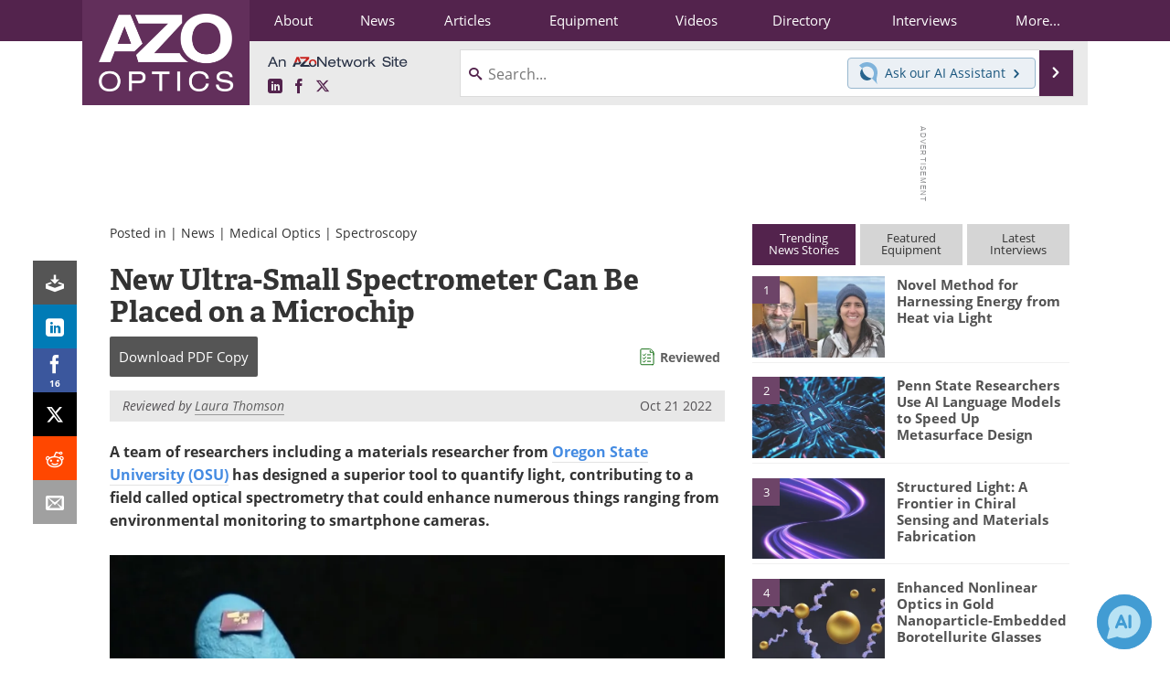

--- FILE ---
content_type: text/html; charset=utf-8
request_url: https://www.google.com/recaptcha/api2/aframe
body_size: 267
content:
<!DOCTYPE HTML><html><head><meta http-equiv="content-type" content="text/html; charset=UTF-8"></head><body><script nonce="WWlo3G5yeP7xdkT_aCsaKw">/** Anti-fraud and anti-abuse applications only. See google.com/recaptcha */ try{var clients={'sodar':'https://pagead2.googlesyndication.com/pagead/sodar?'};window.addEventListener("message",function(a){try{if(a.source===window.parent){var b=JSON.parse(a.data);var c=clients[b['id']];if(c){var d=document.createElement('img');d.src=c+b['params']+'&rc='+(localStorage.getItem("rc::a")?sessionStorage.getItem("rc::b"):"");window.document.body.appendChild(d);sessionStorage.setItem("rc::e",parseInt(sessionStorage.getItem("rc::e")||0)+1);localStorage.setItem("rc::h",'1768657698498');}}}catch(b){}});window.parent.postMessage("_grecaptcha_ready", "*");}catch(b){}</script></body></html>